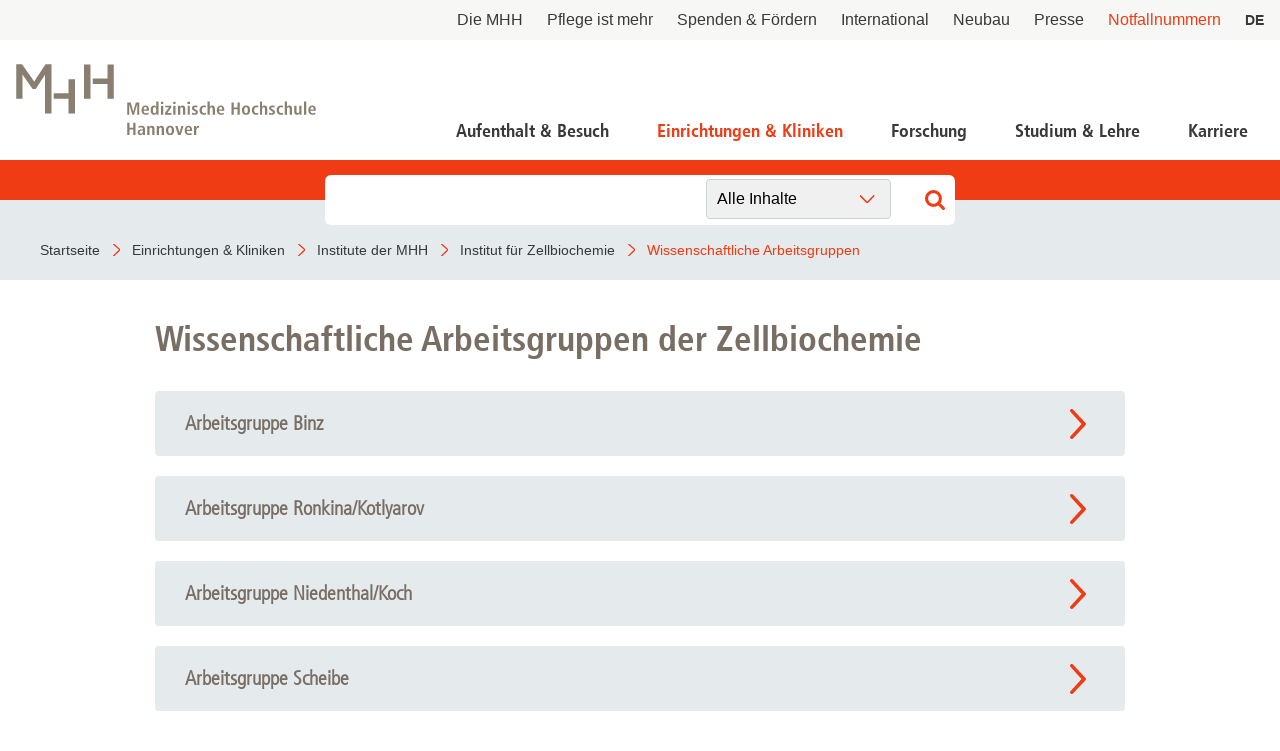

--- FILE ---
content_type: text/html; charset=utf-8
request_url: https://www.mhh.de/zellbiochemie/wissenschaftliche-arbeitsgruppen
body_size: 6907
content:
<!DOCTYPE html>
<html lang="de" class="no-js">


<head>

<meta charset="utf-8">
<!-- 
	This website is powered by TYPO3 - inspiring people to share!
	TYPO3 is a free open source Content Management Framework initially created by Kasper Skaarhoj and licensed under GNU/GPL.
	TYPO3 is copyright 1998-2026 of Kasper Skaarhoj. Extensions are copyright of their respective owners.
	Information and contribution at https://typo3.org/
-->



<title>Medizinische Hochschule Hannover : Wissenschaftliche Arbeitsgruppen</title>
<meta http-equiv="x-ua-compatible" content="IE=edge" />
<meta name="generator" content="TYPO3 CMS" />
<meta name="viewport" content="width=device-width, initial-scale=1" />
<meta http-equiv="content-language" content="de" />
<meta name="twitter:card" content="summary_large_image" />
<meta name="twitter:image" content="https://www.mhh.de/typo3conf/ext/bra_projectfiles/Resources/Public/Images/Twitter-Summary-Large-Image.jpg" />
<meta name="twitter:title" content="Wissenschaftliche Arbeitsgruppen" />
<meta name="copyright" content="Medizinische Hochschule Hannover" />
<meta name="mobile-web-app-capable" content="yes" />
<meta name="apple-mobile-web-app-capable" content="yes" />
<meta name="x-page-uid" content="1471" />

<link rel="stylesheet" href="/typo3conf/ext/bra_projectfiles/Resources/Public/Frontend/assets/css/main.css?1767612586" media="all">






<link rel="apple-touch-icon" sizes="180x180" href="/typo3conf/ext/bra_projectfiles/Resources/Public/Frontend/assets/img/favicons/mhh/apple-touch-icon.png">
  <link rel="icon" type="image/png" sizes="32x32" href="/typo3conf/ext/bra_projectfiles/Resources/Public/Frontend/assets/img/favicons/mhh/favicon-32x32.png">
  <link rel="icon" type="image/png" sizes="16x16" href="/typo3conf/ext/bra_projectfiles/Resources/Public/Frontend/assets/img/favicons/mhh/favicon-16x16.png">
  <link rel="manifest" href="/typo3conf/ext/bra_projectfiles/Resources/Public/Frontend/assets/img/favicons/mhh/manifest.json">
  <link rel="mask-icon" href="/typo3conf/ext/bra_projectfiles/Resources/Public/Frontend/assets/img/favicons/mhh/safari-pinned-tab.svg" color="#5bbad5">
  <meta name="msapplication-TileColor" content="#da532c">
  <meta name="msapplication-config" content="/typo3conf/ext/bra_projectfiles/Resources/Public/Frontend/assets/img/favicons/mhh/browserconfig.xml">
  <meta name="theme-color" content="#ffffff">
  <meta name="HandheldFriendly" content="true" />
<link rel="canonical" href="https://www.mhh.de/zellbiochemie/wissenschaftliche-arbeitsgruppen"/>

<script>if(typeof _paq==="undefined"||!(_paq instanceof Array))var _paq=[];_paq.push(["disableCookies"]);_paq.push(["setDoNotTrack",true]);_paq.push(["trackPageView"]);_paq.push(["enableHeartBeatTimer"]);_paq.push(["enableLinkTracking"]);_paq.push(["enableJSErrorTracking"]);(function(){var u="https://webstat.mhh.de/";_paq.push(["setTrackerUrl",u+"matomo.php"]);_paq.push(["setSiteId",1]);var d=document,g=d.createElement("script"),s=d.getElementsByTagName("script")[0];g.async=true;g.src=u+"matomo.js";s.parentNode.insertBefore(g,s);})();</script>
</head>
<body>

    




        
    



<a href="#main-content" id="skip-navigation-link" aria-hidden="true">
    Navigation überspringen
</a>

<header class="header">
    <div class="header__meta">
        
        
            <button class="header__meta-search">
                <svg class="header__meta-search-icon">
                    <use xlink:href="/typo3conf/ext/bra_projectfiles/Resources/Public/Frontend/assets/svg/sprite.svg#icon-search"></use>
                </svg>
            </button>
        
        <button class="header__meta-list-toggle">
            <span class="circle"></span>
            <span class="circle"></span>
            <span class="circle"></span>
        </button>
        <ul class="header__meta-list">
            
                <li class="header__meta-item">
                    <a href="/die-mhh"
                       class="header__meta-link ">Die MHH</a>
                </li>
             
                <li class="header__meta-item">
                    <a href="/pflege-ist-mehr"
                       class="header__meta-link ">Pflege ist mehr</a>
                </li>
             
                <li class="header__meta-item">
                    <a href="/die-mhh/praesidium/spenden-und-foerdern"
                       class="header__meta-link ">Spenden &amp; Fördern</a>
                </li>
             
                <li class="header__meta-item">
                    <a href="/international"
                       class="header__meta-link ">International</a>
                </li>
             
                <li class="header__meta-item">
                    <a href="https://neubau.mhh.de/"
                       class="header__meta-link ">Neubau</a>
                </li>
             
                <li class="header__meta-item">
                    <a href="/presse"
                       class="header__meta-link ">Presse</a>
                </li>
             
            
                <li class="header__meta-item">
                    <a href="/notfallnummern"
                       class="header__meta-link is-red ">Notfallnummern</a>
                </li>
            
            <li class="header__meta-item">
                
    <ul class="header__lang-menu" id="language_menu">
        
            <li class="header__lang-menu-item active">
                
                        <a
                            href="/zellbiochemie/wissenschaftliche-arbeitsgruppen"
                            hreflang="de"
                            title="DE"
                        >
                            <span>DE</span>
                        </a>
                    
            </li>
        
            <li class="header__lang-menu-item text-muted">
                
                        <span>EN</span>
                    
            </li>
        
    </ul>

            </li>
            
        </ul>
    </div>
    <div class="header__main">
        <div class="header__logo">
            <a href="/">
                <svg class="header__logo-svg">
                    <use xlink:href="/typo3conf/ext/bra_projectfiles/Resources/Public/Frontend/assets/svg/sprite.svg#icon-mhh-logo"></use>
                </svg>
            </a>
        </div>

        <div class="header__navigation">
            
                    

<nav aria-hidden="true" role="menu" aria-modal="true" class="nav-main">
    <div class="nav-main__container">
        <button class="nav-main__back-btn">
            <svg class="nav-main__back-btn-icon">
                <use xlink:href="/typo3conf/ext/bra_projectfiles/Resources/Public/Frontend/assets/svg/sprite.svg#icon-down"></use>
            </svg>
        </button>
        <div class="nav-main__body">
            <div id="nav-main">
                
                    <ul class="nav-main__list">
                        
                            
    <li
        class="
            nav-main__item
            branch
            
            
        "
    >
        <a class="nav-main__link" href="/patientenportal">Aufenthalt &amp; Besuch</a>
        
            <div class="nav-main__dropdown">
                <button class="nav-main__dropdown-close">
                    <svg class="nav-main__dropdown-close-icon">
                        <use xlink:href="/typo3conf/ext/bra_projectfiles/Resources/Public/Frontend/assets/svg/sprite.svg#icon-close"></use>
                    </svg>
                </button>
                <div class="container nav-main__dropdown-content">
                    <ul class="nav-main__dropdown-list">
                        <li class="parent">
                            <a href="/patientenportal">Aufenthalt &amp; Besuch</a>
                        </li>
                        
                            
    <li
        class="
            leaf
            
            
        "
    >
        <a href="/patientenportal/aufnahme-als-notfall">Aufnahme als Notfall</a>
        
    </li>

                        
                            
    <li
        class="
            branch
            
            
        "
    >
        <a href="/patientenportal/stationaere-behandlung">Stationäre Behandlung</a>
        
            <ul>
                <li class="parent">
                    <a href="/patientenportal/stationaere-behandlung">Stationäre Behandlung</a>
                </li>
                
                    
    <li
        class="
            leaf
            
            
        "
    >
        <a href="/patientenportal/stationaere-behandlung/vor-ihrem-aufenthalt">Vor Ihrem Aufenthalt</a>
    </li>

                
                    
    <li
        class="
            leaf
            
            
        "
    >
        <a href="/patientenportal/stationaere-behandlung/waehrend-ihres-aufenthaltes">Während Ihres Aufenthaltes</a>
    </li>

                
                    
    <li
        class="
            leaf
            
            
        "
    >
        <a href="/patientenportal/stationaere-behandlung/beendigung-ihres-aufenthaltes">Beendigung Ihres Aufenthaltes</a>
    </li>

                
            </ul>
        
    </li>

                        
                            
    <li
        class="
            leaf
            
            
        "
    >
        <a href="/patientenportal/ambulante-aufnahme">Ambulante Behandlung</a>
        
    </li>

                        
                            
    <li
        class="
            leaf
            
            
        "
    >
        <a href="/patientenportal/allgemeine-informationen/wichtige-fragen-und-antworten">Wichtige Fragen und Antworten</a>
        
    </li>

                        
                            
    <li
        class="
            branch
            
            
        "
    >
        <a href="/patientenportal/allgemeine-informationen">Allgemeine Informationen</a>
        
            <ul>
                <li class="parent">
                    <a href="/patientenportal/allgemeine-informationen">Allgemeine Informationen</a>
                </li>
                
                    
    <li
        class="
            leaf
            
            
        "
    >
        <a href="/patientenportal/allgemeine-informationen/demenzbeauftragte">Demenzbeauftragte</a>
    </li>

                
                    
    <li
        class="
            leaf
            
            
        "
    >
        <a href="/patientenportal/ladenpassage">Ladenpassage</a>
    </li>

                
                    
    <li
        class="
            leaf
            
            
        "
    >
        <a href="/patientenportal/allgemeine-informationen/unterricht-in-der-kinderklinik">Unterricht in der Kinderklinik</a>
    </li>

                
                    
    <li
        class="
            leaf
            
            
        "
    >
        <a href="/patientenportal/allgemeine-informationen/anfahrt">Anfahrt</a>
    </li>

                
            </ul>
        
    </li>

                        
                            
    <li
        class="
            leaf
            
            
        "
    >
        <a href="/notfallnummern">Notfallnummern</a>
        
    </li>

                        
                            
    <li
        class="
            branch
            
            
        "
    >
        <a href="/patientenportal/patienten-servicecenter-psc">Patienten-Servicecenter PSC</a>
        
            <ul>
                <li class="parent">
                    <a href="/patientenportal/patienten-servicecenter-psc">Patienten-Servicecenter PSC</a>
                </li>
                
                    
    <li
        class="
            leaf
            
            
        "
    >
        <a href="/patientenportal/patienten-servicecenter-psc/kontakt">Kontakt</a>
    </li>

                
            </ul>
        
    </li>

                        
                            
    <li
        class="
            leaf
            
            
        "
    >
        <a href="/die-mhh/ressort-wirtschaftsfuehrung-und-administration/patientenabrechnung/international-patients-office">International Patient Service</a>
        
    </li>

                        
                            
    <li
        class="
            leaf
            
            
        "
    >
        <a href="/patientenportal/patientenfuersprecher">Patientenfürsprecher</a>
        
    </li>

                        
                    </ul>
                </div>
            </div>
        
    </li>

                        
                            
    <li
        class="
            nav-main__item
            branch
            
            active
        "
    >
        <a class="nav-main__link" href="/einrichtungen-und-kliniken">Einrichtungen &amp; Kliniken</a>
        
            <div class="nav-main__dropdown">
                <button class="nav-main__dropdown-close">
                    <svg class="nav-main__dropdown-close-icon">
                        <use xlink:href="/typo3conf/ext/bra_projectfiles/Resources/Public/Frontend/assets/svg/sprite.svg#icon-close"></use>
                    </svg>
                </button>
                <div class="container nav-main__dropdown-content">
                    <ul class="nav-main__dropdown-list">
                        <li class="parent">
                            <a href="/einrichtungen-und-kliniken">Einrichtungen &amp; Kliniken</a>
                        </li>
                        
                            
    <li
        class="
            leaf
            
            
        "
    >
        <a href="/kliniken-der-mhh">Kliniken der MHH</a>
        
    </li>

                        
                            
    <li
        class="
            leaf
            
            active
        "
    >
        <a href="/institute-der-mhh">Institute der MHH</a>
        
    </li>

                        
                            
    <li
        class="
            leaf
            
            
        "
    >
        <a href="/kliniken-und-institute-nach-mhh-zentren">Kliniken und Institute nach MHH-Zentren</a>
        
    </li>

                        
                            
    <li
        class="
            leaf
            
            
        "
    >
        <a href="/interdisziplinaere-zentren">Interdisziplinäre Zentren</a>
        
    </li>

                        
                            
    <li
        class="
            leaf
            
            
        "
    >
        <a href="/zentrale-einrichtungen">Zentrale Einrichtungen</a>
        
    </li>

                        
                    </ul>
                </div>
            </div>
        
    </li>

                        
                            
    <li
        class="
            nav-main__item
            branch
            
            
        "
    >
        <a class="nav-main__link" href="/forschung">Forschung</a>
        
            <div class="nav-main__dropdown">
                <button class="nav-main__dropdown-close">
                    <svg class="nav-main__dropdown-close-icon">
                        <use xlink:href="/typo3conf/ext/bra_projectfiles/Resources/Public/Frontend/assets/svg/sprite.svg#icon-close"></use>
                    </svg>
                </button>
                <div class="container nav-main__dropdown-content">
                    <ul class="nav-main__dropdown-list">
                        <li class="parent">
                            <a href="/forschung">Forschung</a>
                        </li>
                        
                            
    <li
        class="
            branch
            
            
        "
    >
        <a href="/forschung/forschungsschwerpunkte-netzwerke">Forschung an der MHH und Partnereinrichtungen</a>
        
            <ul>
                <li class="parent">
                    <a href="/forschung/forschungsschwerpunkte-netzwerke">Forschung an der MHH und Partnereinrichtungen</a>
                </li>
                
                    
    <li
        class="
            leaf
            
            
        "
    >
        <a href="/forschung/covid-19">COVID-19</a>
    </li>

                
                    
    <li
        class="
            leaf
            
            
        "
    >
        <a href="/forschung/beonet">BeoNet-Register</a>
    </li>

                
            </ul>
        
    </li>

                        
                            
    <li
        class="
            branch
            
            
        "
    >
        <a href="/forschung/zentrale-forschungseinrichtungen">Zentrale Forschungseinrichtungen</a>
        
            <ul>
                <li class="parent">
                    <a href="/forschung/zentrale-forschungseinrichtungen">Zentrale Forschungseinrichtungen</a>
                </li>
                
                    
    <li
        class="
            leaf
            
            
        "
    >
        <a href="/forschungseinrichtungen/medic">MeDIC</a>
    </li>

                
                    
    <li
        class="
            leaf
            
            
        "
    >
        <a href="/institute-zentren-forschungseinrichtungen/hannover-unified-biobank-hub">Hannover Unified Biobank HUB</a>
    </li>

                
                    
    <li
        class="
            leaf
            
            
        "
    >
        <a href="/institute-zentren-forschungseinrichtungen/lasermikroskopie">Lasermikroskopie</a>
    </li>

                
                    
    <li
        class="
            leaf
            
            
        "
    >
        <a href="/institute-zentren-forschungseinrichtungen/zentrale-forschungseinrichtung-elektronenmikroskopie">Zentrale Forschungseinrichtung Elektronenmikroskopie</a>
    </li>

                
            </ul>
        
    </li>

                        
                            
    <li
        class="
            branch
            
            
        "
    >
        <a href="/akademische-karriereentwicklung">Akademische Karriereentwicklung</a>
        
            <ul>
                <li class="parent">
                    <a href="/akademische-karriereentwicklung">Akademische Karriereentwicklung</a>
                </li>
                
                    
    <li
        class="
            leaf
            
            
        "
    >
        <a href="/akademische-karriereentwicklung/ansprechpartnerinnen/kontakt">Ansprechpersonen</a>
    </li>

                
                    
    <li
        class="
            leaf
            
            
        "
    >
        <a href="/hbrs">Hannover Biomedical Research School (HBRS)</a>
    </li>

                
                    
    <li
        class="
            leaf
            
            
        "
    >
        <a href="/akademische-karriereentwicklung/medical-scientists">Für Postdoktorand:innen</a>
    </li>

                
                    
    <li
        class="
            leaf
            
            
        "
    >
        <a href="/akademische-karriereentwicklung/clinician-scientists">Für Ärzt:innen</a>
    </li>

                
            </ul>
        
    </li>

                        
                            
    <li
        class="
            branch
            
            
        "
    >
        <a href="/forschung/beratungsangebote">Beratungsangebote und Services</a>
        
            <ul>
                <li class="parent">
                    <a href="/forschung/beratungsangebote">Beratungsangebote und Services</a>
                </li>
                
                    
    <li
        class="
            leaf
            
            
        "
    >
        <a href="/forschung/dfg">DFG-Vertrauensdozentin</a>
    </li>

                
                    
    <li
        class="
            leaf
            
            
        "
    >
        <a href="/ethikkommission">Ethikkommission</a>
    </li>

                
                    
    <li
        class="
            leaf
            
            
        "
    >
        <a href="/fwt2">Forschungsförderung, Wissens- und Technologietransfer</a>
    </li>

                
                    
    <li
        class="
            leaf
            
            
        "
    >
        <a href="/forschung/beratungsangebote/kef">Kommission zur Ethik sicherheitsrelevanter Forschung</a>
    </li>

                
            </ul>
        
    </li>

                        
                            
    <li
        class="
            branch
            
            
        "
    >
        <a href="/forschung/forschungsinfrastruktur">Forschungsdatennutzung</a>
        
            <ul>
                <li class="parent">
                    <a href="/forschung/forschungsinfrastruktur">Forschungsdatennutzung</a>
                </li>
                
                    
    <li
        class="
            leaf
            
            
        "
    >
        <a href="https://www.mhh.de/bibliothek/so-nutzen-sie-die-bibliothek/forschen-berichten/berichtswesen" target="_blank">Berichtswesen</a>
    </li>

                
                    
    <li
        class="
            leaf
            
            
        "
    >
        <a href="/forschungseinrichtungen/medic/fdm">Forschungsdatenmanagement</a>
    </li>

                
                    
    <li
        class="
            leaf
            
            
        "
    >
        <a href="https://www.mhh.de/fileadmin/mhh/forschung/downloads/Forschungsdatenpolicy_2023.pdf" target="_blank">Forschungsdatenpolicy</a>
    </li>

                
                    
    <li
        class="
            leaf
            
            
        "
    >
        <a href="/forschung/fis">Forschungsinformationssystem</a>
    </li>

                
            </ul>
        
    </li>

                        
                            
    <li
        class="
            leaf
            
            
        "
    >
        <a href="/forschung/forschungsdekan-und-kommission">Forschungsdekanin und Forschungskommission</a>
        
    </li>

                        
                            
    <li
        class="
            branch
            
            
        "
    >
        <a href="/forschung/gute-wissenschaftliche-praxis">Gute wissenschaftliche Praxis</a>
        
            <ul>
                <li class="parent">
                    <a href="/forschung/gute-wissenschaftliche-praxis">Gute wissenschaftliche Praxis</a>
                </li>
                
                    
    <li
        class="
            leaf
            
            
        "
    >
        <a href="/forschung/gute-wissenschaftliche-praxis/gwp-kommission">GWP-Kommission</a>
    </li>

                
                    
    <li
        class="
            leaf
            
            
        "
    >
        <a href="/forschung/gute-wissenschaftliche-praxis/ombudswesen-und-ombudsperson">Ombudswesen und Ombudsperson</a>
    </li>

                
            </ul>
        
    </li>

                        
                            
    <li
        class="
            branch
            
            
        "
    >
        <a href="/forschung/promotion-habil-apl">Promotions- und Habilitationsangelegenheiten</a>
        
            <ul>
                <li class="parent">
                    <a href="/forschung/promotion-habil-apl">Promotions- und Habilitationsangelegenheiten</a>
                </li>
                
                    
    <li
        class="
            leaf
            
            
        "
    >
        <a href="/forschung/promotion-habil-apl/promotion-dr-rer-biol-hum">Promotion Dr. rer. biol. hum.</a>
    </li>

                
                    
    <li
        class="
            leaf
            
            
        "
    >
        <a href="/forschung/promotion-habil-apl/promotion-dr-med-dent">Promotion Dr. med (dent.)</a>
    </li>

                
                    
    <li
        class="
            leaf
            
            
        "
    >
        <a href="/forschung/promotion-habil-apl/promotion-zum-dr-ph">Promotion zum Dr. PH</a>
    </li>

                
                    
    <li
        class="
            leaf
            
            
        "
    >
        <a href="/forschung/promotion-zum-dr-rer-nat">Promotion zum Dr. rer. nat.</a>
    </li>

                
            </ul>
        
    </li>

                        
                            
    <li
        class="
            branch
            
            
        "
    >
        <a href="/forschung/transparenz-in-der-forschung">Transparenz in der Forschung</a>
        
            <ul>
                <li class="parent">
                    <a href="/forschung/transparenz-in-der-forschung">Transparenz in der Forschung</a>
                </li>
                
                    
    <li
        class="
            leaf
            
            
        "
    >
        <a href="/gdng">GDNG</a>
    </li>

                
            </ul>
        
    </li>

                        
                            
    <li
        class="
            branch
            
            
        "
    >
        <a href="/fwt2">Forschung - Wissen - Translation - Transfer</a>
        
            <ul>
                <li class="parent">
                    <a href="/fwt2">Forschung - Wissen - Translation - Transfer</a>
                </li>
                
                    
    <li
        class="
            leaf
            
            
        "
    >
        <a href="/fwt2/unsere-angebote/partner-netzwerke">Partner:innen &amp; Netzwerke</a>
    </li>

                
                    
    <li
        class="
            leaf
            
            
        "
    >
        <a href="/fwt2/fuer-lebenswissenschaftlerinnen">Für Lebenswissenschaftler:innen</a>
    </li>

                
                    
    <li
        class="
            leaf
            
            
        "
    >
        <a href="/fwt2/fuer-partner-investorinnen">Für Partner:innen &amp; Investor:innen</a>
    </li>

                
                    
    <li
        class="
            leaf
            
            
        "
    >
        <a href="/fwt2/fuer-startups-und-gruenderinnen">Für Startups und Gründer:innen</a>
    </li>

                
            </ul>
        
    </li>

                        
                    </ul>
                </div>
            </div>
        
    </li>

                        
                            
    <li
        class="
            nav-main__item
            branch
            
            
        "
    >
        <a class="nav-main__link" href="/studium">Studium &amp; Lehre</a>
        
            <div class="nav-main__dropdown">
                <button class="nav-main__dropdown-close">
                    <svg class="nav-main__dropdown-close-icon">
                        <use xlink:href="/typo3conf/ext/bra_projectfiles/Resources/Public/Frontend/assets/svg/sprite.svg#icon-close"></use>
                    </svg>
                </button>
                <div class="container nav-main__dropdown-content">
                    <ul class="nav-main__dropdown-list">
                        <li class="parent">
                            <a href="/studium">Studium &amp; Lehre</a>
                        </li>
                        
                            
    <li
        class="
            leaf
            
            
        "
    >
        <a href="/studiengaenge">Studiengänge</a>
        
    </li>

                        
                            
    <li
        class="
            branch
            
            
        "
    >
        <a href="/studierendensekretariat">Studierendensekretariat</a>
        
            <ul>
                <li class="parent">
                    <a href="/studierendensekretariat">Studierendensekretariat</a>
                </li>
                
                    
    <li
        class="
            leaf
            
            
        "
    >
        <a href="/studierendensekretariat/studieninteressierte">Studieninteressierte</a>
    </li>

                
                    
    <li
        class="
            leaf
            
            
        "
    >
        <a href="/studierendensekretariat/studierende">Studierende</a>
    </li>

                
                    
    <li
        class="
            leaf
            
            
        "
    >
        <a href="/studierendensekretariat/termine-fristen">Termine &amp; Fristen</a>
    </li>

                
                    
    <li
        class="
            leaf
            
            
        "
    >
        <a href="/studierendensekretariat/kontakt">Kontakt</a>
    </li>

                
            </ul>
        
    </li>

                        
                            
    <li
        class="
            branch
            
            
        "
    >
        <a href="/akademische-karriereentwicklung">Dekanat für Akademische Karriereentwicklung</a>
        
            <ul>
                <li class="parent">
                    <a href="/akademische-karriereentwicklung">Dekanat für Akademische Karriereentwicklung</a>
                </li>
                
                    
    <li
        class="
            leaf
            
            
        "
    >
        <a href="/akademische-karriereentwicklung/ansprechpartnerinnen/kontakt">Ansprechpersonen</a>
    </li>

                
                    
    <li
        class="
            leaf
            
            
        "
    >
        <a href="/hbrs">Hannover Biomedical Research School</a>
    </li>

                
                    
    <li
        class="
            leaf
            
            
        "
    >
        <a href="/akademische-karriereentwicklung/medical-scientists">Für Postdoktorand:innen</a>
    </li>

                
                    
    <li
        class="
            leaf
            
            
        "
    >
        <a href="/akademische-karriereentwicklung/clinician-scientists">Für Ärzt:innen</a>
    </li>

                
            </ul>
        
    </li>

                        
                            
    <li
        class="
            leaf
            
            
        "
    >
        <a href="/campusleben">Campusleben an der MHH</a>
        
    </li>

                        
                            
    <li
        class="
            leaf
            
            
        "
    >
        <a href="/sayit">Antidiskriminierungsplattform Sayit</a>
        
    </li>

                        
                            
    <li
        class="
            branch
            
            
        "
    >
        <a href="/alumni">MHH-Alumni e.V. - das Ehemaligen-Netzwerk</a>
        
            <ul>
                <li class="parent">
                    <a href="/alumni">MHH-Alumni e.V. - das Ehemaligen-Netzwerk</a>
                </li>
                
                    
    <li
        class="
            leaf
            
            
        "
    >
        <a href="/alumni/veranstaltungen">Veranstaltungen</a>
    </li>

                
                    
    <li
        class="
            leaf
            
            
        "
    >
        <a href="/alumni/emil">EM!L</a>
    </li>

                
                    
    <li
        class="
            leaf
            
            
        "
    >
        <a href="/hochschulshop">MHH-Hochschulshop</a>
    </li>

                
                    
    <li
        class="
            leaf
            
            
        "
    >
        <a href="/alumni/verein-kontakt">Verein und Mitgliedschaft</a>
    </li>

                
            </ul>
        
    </li>

                        
                    </ul>
                </div>
            </div>
        
    </li>

                        
                            
    <li
        class="
            nav-main__item
            branch
            
            
        "
    >
        <a class="nav-main__link" href="/karriere">Karriere</a>
        
            <div class="nav-main__dropdown">
                <button class="nav-main__dropdown-close">
                    <svg class="nav-main__dropdown-close-icon">
                        <use xlink:href="/typo3conf/ext/bra_projectfiles/Resources/Public/Frontend/assets/svg/sprite.svg#icon-close"></use>
                    </svg>
                </button>
                <div class="container nav-main__dropdown-content">
                    <ul class="nav-main__dropdown-list">
                        <li class="parent">
                            <a href="/karriere">Karriere</a>
                        </li>
                        
                            
    <li
        class="
            branch
            
            
        "
    >
        <a href="/karriere">Deine Karriere-Chancen im Überblick</a>
        
            <ul>
                <li class="parent">
                    <a href="/karriere">Deine Karriere-Chancen im Überblick</a>
                </li>
                
                    
    <li
        class="
            leaf
            
            
        "
    >
        <a href="https://mhh.hr4you.org/bewerber?st-search-form[applicant-job-offer]" target="_blank">Stellenangebote</a>
    </li>

                
                    
    <li
        class="
            leaf
            
            
        "
    >
        <a href="/deine-karriere-mhh/arbeitgeber-mhh-vorteile-fuer-mitarbeitende">Benefits</a>
    </li>

                
            </ul>
        
    </li>

                        
                            
    <li
        class="
            leaf
            
            
        "
    >
        <a href="/ausbildungen">MHH Ausbildungen</a>
        
    </li>

                        
                            
    <li
        class="
            leaf
            
            
        "
    >
        <a href="/mtr">MTR - Unsere Diagnostikspezialist:innen mit Durchblick</a>
        
    </li>

                        
                            
    <li
        class="
            branch
            
            
        "
    >
        <a href="/talente-werben">Talente werben - für die Pflege</a>
        
            <ul>
                <li class="parent">
                    <a href="/talente-werben">Talente werben - für die Pflege</a>
                </li>
                
                    
    <li
        class="
            leaf
            
            
        "
    >
        <a href="/talente-werben/anwerbeformular">Anwerbeformular</a>
    </li>

                
            </ul>
        
    </li>

                        
                            
    <li
        class="
            leaf
            
            
        "
    >
        <a href="/akademische-karriereentwicklung">Dekanat für Akademische Karriereentwicklung</a>
        
    </li>

                        
                    </ul>
                </div>
            </div>
        
    </li>

                        
                    </ul>
                
            </div>
        </div>
    </div>
</nav>
<button class="nav-main__toggle">
    <div class="nav-main__burger" aria-haspopup="menu" tabindex="0" aria-label="Navigation" role="button">
        <span class="layer-1"></span>
        <span class="layer-2"></span>
        <span class="layer-3"></span>
    </div>
    <span class="nav-main__burger-text">
        Menü
    </span>
</button>













                
        </div>
    </div>

    
        <div class="header__search">
            <div class="header__search-input-wrapper">
                

    <div class="frame frame-default frame-type-list frame-layout-0">
        <a id="c27969"></a>
        
        
            



        
        
            


        
        

    
        
<div class="tx_solr container">
	<div class="row">
		<div class="col-md-12">
			
    

    <div class="tx-solr-search-form">
        <div class="header__search-input-wrapper">
            <form method="get" id="tx-solr-search-form-pi-form-only" action="/suchergebnisseite" data-suggest-header="Top Treffer" accept-charset="utf-8">
                <div class="input-group">
                    

                    

                    <input
                        type="text"
                        class="tx-solr-q js-solr-q tx-solr-suggest tx-solr-suggest-focus form-control"
                        name="tx_solr[q]"
                        value=""
                        required="required"
                    />
                    
                        <div class="category-select">
                            <select>
                                
                                
                                    
                                    
                                            
                                                <option data-action="/suchergebnisseite">
                                                    Alle Inhalte
                                                </option>
                                            
                                        
                                
                                    
                                    
                                            
                                                <option data-action="/suchergebnisseite/allgemeine-inhalte">
                                                    Allgemeine Inhalte
                                                </option>
                                            
                                        
                                
                                    
                                    
                                            
                                                <option data-action="/suchergebnisseite/ambulanzen">
                                                    Ambulanzen
                                                </option>
                                            
                                        
                                
                                    
                                    
                                            
                                        
                                
                                    
                                    
                                            
                                                <option data-action="/suchergebnisseite/news">
                                                    News
                                                </option>
                                            
                                        
                                
                            </select>
                        </div>
                    

                    <span class="input-group-btn">
                        <button class="tx-solr-submit" type="submit">
                            <svg class="header__search-input-icon">
                                <use xlink:href="/typo3conf/ext/bra_projectfiles/Resources/Public/Frontend/assets/svg/sprite.svg#icon-search"></use>
                            </svg>
                            
                        </button>
                    </span>
                </div>
            </form>
        </div>
    </div>



		</div>
	</div>
</div>
    


        
            



        
        
            



        
    </div>

            </div>
        </div>
    
</header>



<nav class="nav-bar">
    <div class="nav-bar__wrapper">
        
            
                    <a href="/" title="Startseite" class="nav-bar__link">
                        <span property="name">Startseite</span>
                    </a>
                
        
            
                    <a href="/einrichtungen-und-kliniken" title="Einrichtungen &amp; Kliniken" class="nav-bar__link">
                        <span property="name">Einrichtungen &amp; Kliniken</span>
                    </a>
                
        
            
                    <a href="/institute-der-mhh" title="Institute der MHH" class="nav-bar__link">
                        <span property="name">Institute der MHH</span>
                    </a>
                
        
            
                    <a href="/zellbiochemie" title="Institut für Zellbiochemie" class="nav-bar__link">
                        <span property="name">Institut für Zellbiochemie</span>
                    </a>
                
        
            
                    <a href="/zellbiochemie/wissenschaftliche-arbeitsgruppen" title="Wissenschaftliche Arbeitsgruppen" class="nav-bar__link nav-bar__link--active">
                        <span property="name">Wissenschaftliche Arbeitsgruppen</span>
                    </a>
                
        
    </div>
</nav>
<noscript>
    <p><strong>JavaScript scheint in Ihrem Browser deaktiviert zu sein.</strong></p>
    <p>Sie müssen JavaScript in Ihrem Browser aktivieren um alle Funktionen der Seite nutzen zu können.</p>
</noscript>





    <main id="main" role="main" class="main">
        <!--TYPO3SEARCH_begin-->
        <section class="stage stage--is-hidden">
            
                
            
        </section>
        
            

    
    
        <section class="link-list full-width-box typo3-search-exclude 
        
        
        ">
            
            <a id="c3372"></a>
            
            
                



            
            
        <h2>
            
                Wissenschaftliche Arbeitsgruppen der Zellbiochemie
            
        </h2>
        <h3>
            
        </h3>
        
            
                
                    
                    <a href="/zellbiochemie/wissenschaftliche-arbeitsgruppen/arbeitsgruppe-binz" class="link-list__link full-width-box__btn">
                        <span class="full-width-box__title">
                            
                                Arbeitsgruppe Binz
                            
                        </span>
                        
                            <svg>
                                <use xlink:href="/typo3conf/ext/bra_projectfiles/Resources/Public/Frontend/assets/svg/sprite.svg#icon-right"></use>
                            </svg>
                    </a>
                
            
                
                    
                    <a href="/zellbiochemie/wissenschaftliche-arbeitsgruppen/arbeitsgruppe-gaestel/kotlyarov" class="link-list__link full-width-box__btn">
                        <span class="full-width-box__title">
                            
                                Arbeitsgruppe Ronkina/Kotlyarov
                            
                        </span>
                        
                            <svg>
                                <use xlink:href="/typo3conf/ext/bra_projectfiles/Resources/Public/Frontend/assets/svg/sprite.svg#icon-right"></use>
                            </svg>
                    </a>
                
            
                
                    
                    <a href="/zellbiochemie/wissenschaftliche-arbeitsgruppen/arbeitsgruppe-niedenthal/koch" class="link-list__link full-width-box__btn">
                        <span class="full-width-box__title">
                            
                                Arbeitsgruppe Niedenthal/Koch
                            
                        </span>
                        
                            <svg>
                                <use xlink:href="/typo3conf/ext/bra_projectfiles/Resources/Public/Frontend/assets/svg/sprite.svg#icon-right"></use>
                            </svg>
                    </a>
                
            
                
                    
                    <a href="/zellbiochemie/wissenschaftliche-arbeitsgruppen/arbeitsgruppe-scheibe" class="link-list__link full-width-box__btn">
                        <span class="full-width-box__title">
                            
                                Arbeitsgruppe Scheibe
                            
                        </span>
                        
                            <svg>
                                <use xlink:href="/typo3conf/ext/bra_projectfiles/Resources/Public/Frontend/assets/svg/sprite.svg#icon-right"></use>
                            </svg>
                    </a>
                
            
                
                    
                    <a href="/zellbiochemie/wissenschaftliche-arbeitsgruppen/arbeitsgruppe-shcherbata" class="link-list__link full-width-box__btn">
                        <span class="full-width-box__title">
                            
                                Arbeitsgruppe Shcherbata
                            
                        </span>
                        
                            <svg>
                                <use xlink:href="/typo3conf/ext/bra_projectfiles/Resources/Public/Frontend/assets/svg/sprite.svg#icon-right"></use>
                            </svg>
                    </a>
                
            
                
                    
                    <a href="/zellbiochemie/wissenschaftliche-arbeitsgruppen/arbeitsgruppe-windheim" class="link-list__link full-width-box__btn">
                        <span class="full-width-box__title">
                            
                                Arbeitsgruppe Windheim
                            
                        </span>
                        
                            <svg>
                                <use xlink:href="/typo3conf/ext/bra_projectfiles/Resources/Public/Frontend/assets/svg/sprite.svg#icon-right"></use>
                            </svg>
                    </a>
                
            
       
    
            
                



            
        
        </section>
    


        
        <!--TYPO3SEARCH_end-->

    </main>



    




    




    <footer class="footer">
    <div class="l-inner-container-wide l-inner-container-wide--no-pad">
        <div class="footer__upper">
            <svg class="footer__logo" width="334" height="80">
                <use xlink:href="/typo3conf/ext/bra_projectfiles/Resources/Public/Frontend/assets/svg/sprite.svg#icon-mhh-logo"></use>
            </svg>
            <div class="footer__links">
                
                    <a href="/impressum" class="footer__link">Impressum</a>
                
                    <a href="https://intranet.mh-hannover.de" class="footer__link">Intranet</a>
                
                    <a href="/kontakt" class="footer__link">Kontakt</a>
                
                    <a href="/datenschutz" class="footer__link">Datenschutz</a>
                
                    <a href="/barrierefreiheit" class="footer__link">Barrierefreiheit</a>
                
            </div>
        </div>
        <div class="footer__lower">
            <div class="footer__block-left">
                <div class="footer__text">
                    

    
    
        <div class="typo3-search-exclude 
        
        
        ">
            
            <a id="c4"></a>
            
            
                



            
            
        
        <address class="footer__address">
            
            
        </address>
    
            
                



            
        
        </div>
    


                </div>

                
                    <div class="footer__info">
                        <h4>Auch interessant</h4>
                        
                            
                                <a href="https://neubau.mhh.de/" class="footer__link">Klinikneubau MHH</a>
                            
                                <a href="/akademische-karriereentwicklung" class="footer__link">Akademische Karriereentwicklung</a>
                            
                                <a href="/hbrs" class="footer__link">Hannover Biomedical Research School</a>
                            
                                <a href="/itt/blutspende" class="footer__link">Blutspende-Dienst</a>
                            
                                <a href="/gleichstellung" class="footer__link">Gleichstellung</a>
                            
                                <a href="/qualitaetsbericht" class="footer__link">Qualitätsbericht der MHH</a>
                            
                                <a href="/alumni" class="footer__link">MHH-Alumni e.V.</a>
                            
                                <a href="/babygalerie" class="footer__link">Babygalerie</a>
                            
                        
                    </div>
                
                    <div class="footer__info">
                        <h4>Hilfe &amp; Service</h4>
                        
                            
                                <a href="/patientenportal/patienten-servicecenter-psc" class="footer__link">Patienten-Servicecenter</a>
                            
                                <a href="/die-mhh/ressort-krankenversorgung/geschaeftsbereich-klinikmanagement/patientendatenanfragen-dsgvo" class="footer__link">Patientendatenanfragen DSGVO</a>
                            
                                <a href="/patientenportal/patientenfuersprecher" class="footer__link">Patientenfürsprecher</a>
                            
                                <a href="/patientenbeschwerdemanagement" class="footer__link">Feedback- und Beschwerdemanagement</a>
                            
                                <a href="https://www.probeweis.de/" class="footer__link">ProBeweis - Vertrauliche Spurensicherung</a>
                            
                                <a href="https://longcovid.mhh.de/" class="footer__link">Long COVID Info-Portal</a>
                            
                                <a href="/campusleben" class="footer__link">Campusleben</a>
                            
                                <a href="/fit-for-work-and-life" class="footer__link">Fit for Work and Life</a>
                            
                        
                    </div>
                


                
            </div>

            <div class="footer__block-right">
                
                <div class="footer__about-group">
                    

    
    
        <div class="footer__follow typo3-search-exclude 
        
        
        ">
            
            <a id="c53"></a>
            
            
                



            
            
        <h4>
            
                Folgen Sie uns auf
            
        </h4>
        
            
                
                     
        <a href="https://de-de.facebook.com/MHHnova/" target="_blank" class="footer__link" rel="noreferrer">
            
        
                Facebook
            
    
        </a>
    
                
            
                
                     
        <a href="https://www.instagram.com/medizinischehochschule/" target="_blank" class="footer__link" rel="noreferrer">
            
        
                Instagram
            
    
        </a>
    
                
            
                
                     
        <a href="https://www.youtube.com/MHH_nova" target="_blank" class="footer__link" rel="noreferrer">
            
        
                YouTube
            
    
        </a>
    
                
            
                
                     
        <a href="https://www.xing.com/companies/medizinischehochschulehannover" target="_blank" class="footer__link" rel="noreferrer">
            
        
                Xing
            
    
        </a>
    
                
            
                
                     
        <a href="https://www.linkedin.com/school/medizinische-hochschule-hannover" target="_blank" class="footer__link" rel="noreferrer">
            
        
                LinkedIn
            
    
        </a>
    
                
            
        
    
            
                



            
        
        </div>
    



                    
                </div>
            </div>
        </div>
    </div>
</footer>
<div class="footer-copy">
    <div class="l-inner-container-wide l-inner-container-wide--no-pad">
        <span>© 2019 - 2026 Medizinische Hochschule Hannover</span>
    </div>
</div>
    <a href="#skip-navigation-link" aria-label="Nach oben scrollen" class="scroll-top">
    Nach oben scrollen
    <svg width="40" height="22" viewBox="0 0 40 22" fill="currentColor" xmlns="http://www.w3.org/2000/svg">
        <path
                d="M0.336349 21.3049C0.123055 21.0915 0.00231172 20.8014 0.000579848 20.4983C-0.00224302 20.1942 0.119213 19.9024 0.33635 19.6916L19.1875 0.670536C19.3985 0.454757 19.6865 0.333294 19.9869 0.333294C20.2874 0.333294 20.5753 0.454757 20.7864 0.670536L39.6415 19.6916C39.9432 19.9764 40.0671 20.4045 39.9646 20.8083C39.8621 21.2122 39.5496 21.5275 39.1494 21.6309C38.7491 21.7343 38.3249 21.6094 38.0426 21.3049L19.9869 3.09052L1.93526 21.3049C1.72367 21.5197 1.43593 21.6405 1.1358 21.6405C0.835674 21.6405 0.547935 21.5197 0.336349 21.3049Z"
                fill="currentColor" />
    </svg>
</a>
<script src="/typo3conf/ext/bra_projectfiles/Resources/Public/Frontend/assets/js/main.js?1767612586"></script>


<noscript><img src="https://webstat.mhh.de/matomo.php?idsite=1&amp;rec=1" style="border:0;" alt=""></noscript>
</body>
</html>